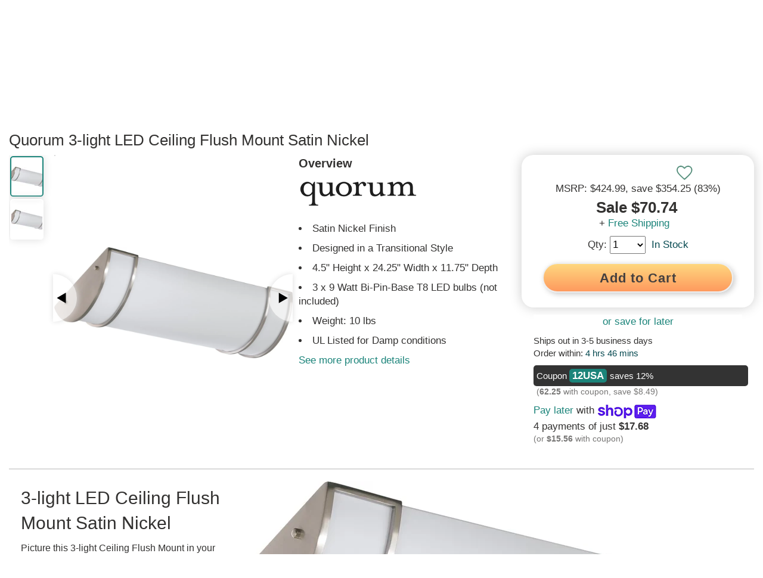

--- FILE ---
content_type: text/html; charset=utf-8
request_url: https://www.lampsusa.com/products/quorum-3-light-led-ceiling-flush-mount-satin-nickel-97424-3-65?view=recommendations&lscache=1767510807241
body_size: 1039
content:
<meta name="robots" content="noindex"><div class="prodsimilar">
  

























	
	
    
        
        
        
        
        
        
        
        
        <div class="slide-heading">
          	Similar Flush Mounts you may like
            
                (Showing Top 10)
            
          &nbsp;&gt;&nbsp;&nbsp;<a href="/collections/flush-mounts/flush-mounts+casual+silver-body+white-shade+3-lights" style="font-size:14px;font-weight:normal;" rel="nofollow">See all Similar Flush Mounts</a>
        </div>
 		<div class="sview" id="sview-13">
  <div class="sviewleft"><a href="javascript:;" onclick="sviewscroll(document.getElementById('sview2-13'),-(document.getElementById('sview-13').offsetWidth+15-100));return false;"><span><svg alt="Scroll Left" aria-label="Scroll Left" xmlns="http://www.w3.org/2000/svg" viewBox="0 0 13.333333 13.333333" width="16" height="16"><path d="M 12.136471,0.14509816 1.0376473,6.6839216 12.136471,13.222746 Z"/></svg></span></a></div>
  <div class="sviewright"><a href="javascript:;"onclick="sviewscroll(document.getElementById('sview2-13'),(document.getElementById('sview-13').offsetWidth+15-100));return false;"><span><svg alt="Scroll Right" aria-label="Scroll Right" xmlns="http://www.w3.org/2000/svg" viewBox="0 0 13.333333 13.333333" width="16" height="16"><path d="M 1.3333336,13.1 12.433333,6.6666667 1.3333336,0.2333334 Z"/></svg></span></a></div>
  <div class="sview2" id="sview2-13">
    <div class="sview3" id="sview3-13"><div class="sview-content sview-simpleproduct">
  
        

                    
                        

                  			
                  
                  			
                                    
                  
                  				
                  
                                 
                                    
                                    
                                        
                                        
                                    
                                        
                                        
                                    
                                        
                                        
                                    
                                        
                                        
                                    
                                        
                                        
                                    
                                        
                                        
                                    
                                        
                                        
                                    
                                        
                                        
                                    
                                        
                                        
                                    
                                        
                                        
                                    
                                        
                                        
                                    
                                        
                                        
                                    
                                        
                                        
                                            
                                                
                                                
                                                
                                                    <div class="sview-item">
                                                        
                                                        <div class="slideview-item-container slideview-item-container-narrow" style="min-height:205px;">
                                                            <div class="slideview-item-box">
                                                               
                                                               <a class="quickview" href="/products/quorum-celesta-3-light-flush-mount-classic-nickel-3853-3-64" title="View the Quorum 23"w Celesta 3-Light Flush Mount Classic Nickel">
                                                                 <img loading="lazy"  class="slideview-item" src="https://www.lampsusa.com/cdn/shop/products/f80c61e2-56e7-4ee5-9e3e-73296d908225_250x300.jpg?v=1613140689" border="0" alt="View the Quorum 23"w Celesta 3-Light Flush Mount Classic Nickel">
                                                              </a>
                                                            </div>
                                                            <div class="sview-txt"><a href="/products/quorum-celesta-3-light-flush-mount-classic-nickel-3853-3-64" title="View the Quorum 23&quot;w Celesta 3-Light Flush Mount Classic Nickel">23"w Celesta 3-Light Flush Mount...</a> <span class="sview-price">$38.50</span></div>
                                                       </div>
                                                    </div>
                                                
                                                
                                            
                                        
                                    
                                        
                                        
                                    
                                        
                                        
                                    
                                        
                                        
                                    
                                        
                                        
                                    
                                        
                                        
                                    
                                        
                                        
                                    
                                        
                                        
                                    
                                        
                                        
                                    
                                        
                                        
                                    
                                        
                                        
                                    
                                        
                                        
                                    
                                        
                                        
                                    
                                        
                                        
                                    
                                        
                                        
                                    
                                        
                                        
                                    
                                        
                                        
                                    
                                        
                                        
                                    
                                        
                                        
                                    
                                        
                                        
                                    
                                        
                                        
                                    
                                        
                                        
                                    
                                        
                                        
                                    
                                        
                                        
                                    
                                        
                                        
                                    
                                        
                                        
                                    
                                        
                                        
                                    
                                        
                                        
                                    
                                        
                                        
                                    
                                        
                                        
                                    
                                        
                                        
                                    
                                        
                                        
                                    
                                        
                                        
                                    
                                        
                                        
                                    
                                        
                                        
                                    
                                        
                                        
                                    
                                        
                                        
                                    
                                        
                                        
                                    
                                        
                                        
                                    
                                        
                                        
                                    
                                        
                                        
                                    
                                        
                                        
                                    
                                        
                                        
                                    
                                        
                                        
                                    
                                        
                                        
                                    
                                        
                                        
                                    
                                        
                                        
                                    
                                        
                                        
                                    
                                        
                                        
                                    
                                        
                                        
                                    
                                        
                                        
                                    
                                        
                                        
                                    
                                        
                                        
                                    
                                        
                                        
                                    
                                        
                                        
                                    
                                        
                                        
                                    
                                        
                                        
                                    
                                        
                                        
                                    
                                        
                                        
                                    
                                        
                                        
                                    
                                        
                                        
                                    
                                        
                                        
                                    
                                        
                                        
                                    
                                        
                                        
                                    
                                        
                                        
                                    
                                        
                                        
                                    
                                        
                                        
                                    
                                        
                                        
                                    
                                        
                                        
                                    
                                        
                                        
                                    
                                        
                                        
                                    
                                        
                                        
                                    
                                        
                                        
                                    
                                        
                                        
                                    
                                        
                                        
                                    
                                        
                                        
                                    
                                        
                                        
                                    
                                        
                                        
                                    
                                        
                                        
                                    
                                        
                                        
                                    
                                        
                                        
                                    
                                        
                                        
                                    
                                        
                                        
                                    
                                        
                                        
                                    
                                        
                                        
                                    
                                        
                                        
                                    
                                        
                                        
                                    
                                        
                                        
                                    
                                        
                                        
                                    
                                        
                                        
                                    
                                        
                                        
                                    
                                        
                                        
                                    
                                        
                                        
                                    
                                        
                                        
                                    
                                        
                                        
                                    
                                        
                                        
                                    
                                        
                                        
                                    
                                        
                                        
                                    
                                        
                                        
                                    
                                        
                                        
                                    
                                        
                                        
                                    
                                        
                                        
                                    
                                        
                                        
                                    
                                        
                                        
                                    
                                        
                                        
                                    
                                        
                                        
                                    
                                        
                                        
                                    
                                        
                                        
                                    
                                        
                                        
                                    
                                        
                                        
                                    
                                        
                                        
                                    
                                        
                                        
                                    
                                        
                                        
                                    
                                        
                                        
                                    
                                        
                                        
                                    
                                        
                                        
                                    
                                        
                                        
                                    
                                        
                                        
                                    
                                        
                                        
                                    
                                        
                                        
                                    
                                        
                                        
                                    
                                        
                                        
                                    
                                        
                                        
                                    
                                        
                                        
                                    
                                        
                                        
                                    
                                        
                                        
                                    
                                        
                                        
                                    
                                        
                                        
                                    
                                        
                                        
                                    
                                        
                                        
                                    
                                        
                                        
                                    
                                        
                                        
                                    
                                        
                                        
                                    
                                        
                                        
                                    
                                        
                                        
                                    
                                        
                                        
                                    
                                        
                                        
                                    
                                        
                                        
                                    
                                        
                                        
                                    
                                        
                                        
                                    
                                        
                                        
                                    
                                        
                                        
                                    
                                        
                                        
                                    
                                        
                                        
                                    
                                        
                                        
                                    
                                        
                                        
                                    
                                        
                                        
                                    
                                        
                                        
                                    
                                        
                                        
                                    
                                        
                                        
                                    
                                        
                                        
                                    
                                        
                                        
                                    
                                        
                                        
                                    
                                        
                                        
                                    
                                        
                                        
                                    
                                        
                                        
                                    
                                        
                                        
                                    
                                        
                                        
                                    
                                        
                                        
                                    
                                        
                                        
                                    
                                        
                                        
                                    
                                        
                                        
                                    
                                        
                                        
                                    
                                        
                                        
                                    
                                        
                                        
                                    
                                        
                                        
                                    
                                        
                                        
                                    
                                        
                                        
                                    
                                        
                                        
                                    
                                        
                                        
                                    
                                        
                                        
                                    
                                        
                                        
                                    
                                        
                                        
                                    
                                        
                                        
                                    
                                        
                                        
                                    
                                        
                                        
                                    
                                        
                                        
                                    
                                        
                                        
                                    
                                        
                                        
                                    
                                        
                                        
                                    
                                        
                                        
                                    
                                        
                                        
                                    
                                        
                                        
                                    
                                        
                                        
                                    
                                        
                                        
                                    
                                        
                                        
                                    
                                        
                                        
                                    
                                        
                                        
                                    
                                        
                                        
                                    
                                        
                                        
                                    
                                        
                                        
                                    
                                        
                                        
                                    
                                        
                                        
                                    
                                        
                                        
                                    
                                        
                                        
                                        
                                    
                                        
                                        
                                    
                                        
                                        
                                    
                                        
                                        
                                    
                                        
                                        
                                    
                                        
                                        
                                    
                                        
                                        
                                    
                                        
                                        
                                    
                                        
                                        
                                    
                                        
                                        
                                    
                                        
                                        
                                    
                                        
                                        
                                    
                                        
                                        
                                    
                                        
                                        
                                            
                                                
                                                
                                                
                                                    <div class="sview-item">
                                                        
                                                        <div class="slideview-item-container slideview-item-container-narrow" style="min-height:205px;">
                                                            <div class="slideview-item-box">
                                                               
                                                               <a class="quickview" href="/products/roselle-3-light-close-to-ceiling-matte-black-60-8054" title="View the Nuvo Lighting Roselle 3-Light Close-to-Ceiling Matte Black">
                                                                 <img loading="lazy"  class="slideview-item" src="https://www.lampsusa.com/cdn/shop/files/fa811f6c-df14-4c15-8f40-606b2ea4827a_250x300.jpg?v=1738675213" border="0" alt="View the Nuvo Lighting Roselle 3-Light Close-to-Ceiling Matte Black">
                                                              </a>
                                                            </div>
                                                            <div class="sview-txt"><a href="/products/roselle-3-light-close-to-ceiling-matte-black-60-8054" title="View the Nuvo Lighting Roselle 3-Light Close-to-Ceiling Matte Black">Roselle 3-Light Close-to-Ceiling Matte Black</a> <span class="sview-price">$274.99</span></div>
                                                       </div>
                                                    </div>
                                                
                                                
                                            
                                        
                                    
                                        
                                        
                                    
                                        
                                        
                                    
                                        
                                        
                                    
                                        
                                        
                                    
                                        
                                        
                                    
                                        
                                        
                                    
                                        
                                        
                                    
                                        
                                        
                                    
                                        
                                        
                                    
                                        
                                        
                                    
                                        
                                        
                                    
                                        
                                        
                                    
                                        
                                        
                                    
                                        
                                        
                                    
                                        
                                        
                                    
                                        
                                        
                                    
                                        
                                        
                                    
                                        
                                        
                                    
                                        
                                        
                                    
                                        
                                        
                                    
                                        
                                        
                                    
                                        
                                        
                                    
                                        
                                        
                                    
                                        
                                        
                                    
                                        
                                        
                                    
                                        
                                        
                                    
                                        
                                        
                                    
                                        
                                        
                                    
                                        
                                        
                                    
                                
        
                                
                                    
                                    
                                        
                                        
                                    
                                        
                                        
                                    
                                        
                                        
                                    
                                        
                                        
                                    
                                        
                                        
                                    
                                        
                                        
                                    
                                        
                                        
                                    
                                        
                                        
                                    
                                        
                                        
                                            
                                                
                                                
                                                
                                                    <div class="sview-item">
                                                        
                                                        <div class="slideview-item-container slideview-item-container-narrow" style="min-height:205px;">
                                                            <div class="slideview-item-box">
                                                               
                                                               <a class="quickview" href="/products/close-to-ceiling-brushed-nickel-62-1690" title="View the Nuvo Lighting Close-to-Ceiling Brushed Nickel">
                                                                 <img loading="lazy"  class="slideview-item" src="https://www.lampsusa.com/cdn/shop/files/53e31e15-19a8-4ef8-b64f-0ffad160328d_250x300.jpg?v=1738675927" border="0" alt="View the Nuvo Lighting Close-to-Ceiling Brushed Nickel">
                                                              </a>
                                                           </div>
                                                           <div class="sview-txt"><a href="/products/close-to-ceiling-brushed-nickel-62-1690" title="View the Nuvo Lighting Close-to-Ceiling Brushed Nickel">Close-to-Ceiling Brushed Nickel</a> <span class="sview-price">$83.99</span></div>
                                                       </div>
                                                    </div>
                                                
                                                
                                            
                                        
                                    
                                        
                                        
                                    
                                        
                                        
                                    
                                        
                                        
                                    
                                        
                                        
                                            
                                        
                                    
                                        
                                        
                                    
                                        
                                        
                                    
                                        
                                        
                                    
                                        
                                        
                                    
                                        
                                        
                                    
                                        
                                        
                                    
                                        
                                        
                                    
                                        
                                        
                                    
                                        
                                        
                                    
                                        
                                        
                                    
                                        
                                        
                                    
                                        
                                        
                                    
                                        
                                        
                                    
                                        
                                        
                                    
                                        
                                        
                                    
                                        
                                        
                                    
                                        
                                        
                                    
                                        
                                        
                                    
                                        
                                        
                                    
                                        
                                        
                                    
                                        
                                        
                                    
                                        
                                        
                                    
                                        
                                        
                                    
                                        
                                        
                                    
                                        
                                        
                                    
                                        
                                        
                                    
                                        
                                        
                                    
                                        
                                        
                                    
                                        
                                        
                                    
                                        
                                        
                                    
                                        
                                        
                                    
                                        
                                        
                                    
                                        
                                        
                                    
                                        
                                        
                                    
                                        
                                        
                                    
                                        
                                        
                                    
                                        
                                        
                                            
                                                
                                                
                                                
                                                    <div class="sview-item">
                                                        
                                                        <div class="slideview-item-container slideview-item-container-narrow" style="min-height:205px;">
                                                            <div class="slideview-item-box">
                                                               
                                                               <a class="quickview" href="/products/close-to-ceiling-brushed-nickel-62-1565" title="View the Nuvo Lighting Close-to-Ceiling Brushed Nickel">
                                                                 <img loading="lazy"  class="slideview-item" src="https://www.lampsusa.com/cdn/shop/files/edbcf67f-9916-4a28-b61b-366e839e9be6_250x300.jpg?v=1738675771" border="0" alt="View the Nuvo Lighting Close-to-Ceiling Brushed Nickel">
                                                              </a>
                                                           </div>
                                                           <div class="sview-txt"><a href="/products/close-to-ceiling-brushed-nickel-62-1565" title="View the Nuvo Lighting Close-to-Ceiling Brushed Nickel">Close-to-Ceiling Brushed Nickel</a> <span class="sview-price">$34.99</span></div>
                                                       </div>
                                                    </div>
                                                
                                                
                                            
                                        
                                    
                                        
                                        
                                            
                                                
                                                
                                                
                                                    <div class="sview-item">
                                                        
                                                        <div class="slideview-item-container slideview-item-container-narrow" style="min-height:205px;">
                                                            <div class="slideview-item-box">
                                                               
                                                               <a class="quickview" href="/products/close-to-ceiling-brushed-nickel-62-1564" title="View the Nuvo Lighting Close-to-Ceiling Brushed Nickel">
                                                                 <img loading="lazy"  class="slideview-item" src="https://www.lampsusa.com/cdn/shop/files/e8976b2f-386b-4d8c-b676-95e330f9179d_250x300.jpg?v=1738675755" border="0" alt="View the Nuvo Lighting Close-to-Ceiling Brushed Nickel">
                                                              </a>
                                                           </div>
                                                           <div class="sview-txt"><a href="/products/close-to-ceiling-brushed-nickel-62-1564" title="View the Nuvo Lighting Close-to-Ceiling Brushed Nickel">Close-to-Ceiling Brushed Nickel</a> <span class="sview-price">$37.99</span></div>
                                                       </div>
                                                    </div>
                                                
                                                
                                            
                                        
                                    
                                        
                                        
                                    
                                        
                                        
                                    
                                        
                                        
                                    
                                        
                                        
                                    
                                        
                                        
                                    
                                        
                                        
                                    
                                        
                                        
                                    
                                        
                                        
                                    
                                        
                                        
                                    
                                        
                                        
                                    
                                        
                                        
                                    
                                        
                                        
                                    
                                        
                                        
                                    
                                        
                                        
                                            
                                                
                                                
                                                
                                                    <div class="sview-item">
                                                        
                                                        <div class="slideview-item-container slideview-item-container-narrow" style="min-height:205px;">
                                                            <div class="slideview-item-box">
                                                               
                                                               <a class="quickview" href="/products/close-to-ceiling-brushed-nickel-62-1562" title="View the Nuvo Lighting Close-to-Ceiling Brushed Nickel">
                                                                 <img loading="lazy"  class="slideview-item" src="https://www.lampsusa.com/cdn/shop/files/c3bd400b-7d3d-47e5-99a9-1a339f7e8b6d_250x300.jpg?v=1738675722" border="0" alt="View the Nuvo Lighting Close-to-Ceiling Brushed Nickel">
                                                              </a>
                                                           </div>
                                                           <div class="sview-txt"><a href="/products/close-to-ceiling-brushed-nickel-62-1562" title="View the Nuvo Lighting Close-to-Ceiling Brushed Nickel">Close-to-Ceiling Brushed Nickel</a> <span class="sview-price">$57.99</span></div>
                                                       </div>
                                                    </div>
                                                
                                                
                                            
                                        
                                    
                                        
                                        
                                            
                                                
                                                
                                                
                                                    <div class="sview-item">
                                                        
                                                        <div class="slideview-item-container slideview-item-container-narrow" style="min-height:205px;">
                                                            <div class="slideview-item-box">
                                                               
                                                               <a class="quickview" href="/products/close-to-ceiling-brushed-nickel-62-1563" title="View the Nuvo Lighting Close-to-Ceiling Brushed Nickel">
                                                                 <img loading="lazy"  class="slideview-item" src="https://www.lampsusa.com/cdn/shop/files/5d8accd0-4e7a-40c3-a424-5906bc9d6b42_250x300.jpg?v=1738675739" border="0" alt="View the Nuvo Lighting Close-to-Ceiling Brushed Nickel">
                                                              </a>
                                                           </div>
                                                           <div class="sview-txt"><a href="/products/close-to-ceiling-brushed-nickel-62-1563" title="View the Nuvo Lighting Close-to-Ceiling Brushed Nickel">Close-to-Ceiling Brushed Nickel</a> <span class="sview-price">$63.99</span></div>
                                                       </div>
                                                    </div>
                                                
                                                
                                            
                                        
                                    
                                        
                                        
                                            
                                                
                                                
                                                
                                                    <div class="sview-item">
                                                        
                                                        <div class="slideview-item-container slideview-item-container-narrow" style="min-height:205px;">
                                                            <div class="slideview-item-box">
                                                               
                                                               <a class="quickview" href="/products/close-to-ceiling-brushed-nickel-62-1566" title="View the Nuvo Lighting Close-to-Ceiling Brushed Nickel">
                                                                 <img loading="lazy"  class="slideview-item" src="https://www.lampsusa.com/cdn/shop/files/2c682e04-f3b8-45f1-b0e9-f819c446860f_250x300.jpg?v=1738675787" border="0" alt="View the Nuvo Lighting Close-to-Ceiling Brushed Nickel">
                                                              </a>
                                                           </div>
                                                           <div class="sview-txt"><a href="/products/close-to-ceiling-brushed-nickel-62-1566" title="View the Nuvo Lighting Close-to-Ceiling Brushed Nickel">Close-to-Ceiling Brushed Nickel</a> <span class="sview-price">$65.99</span></div>
                                                       </div>
                                                    </div>
                                                
                                                
                                            
                                        
                                    
                                        
                                        
                                    
                                        
                                        
                                    
                                        
                                        
                                    
                                        
                                        
                                    
                                        
                                        
                                    
                                        
                                        
                                    
                                        
                                        
                                    
                                        
                                        
                                    
                                        
                                        
                                    
                                        
                                        
                                    
                                        
                                        
                                    
                                        
                                        
                                    
                                        
                                        
                                    
                                        
                                        
                                            
                                                
                                                
                                                
                                                    <div class="sview-item">
                                                        
                                                        <div class="slideview-item-container slideview-item-container-narrow" style="min-height:205px;">
                                                            <div class="slideview-item-box">
                                                               
                                                               <a class="quickview" href="/products/close-to-ceiling-brushed-nickel-62-686" title="View the Nuvo Lighting Close-to-Ceiling Brushed Nickel">
                                                                 <img loading="lazy"  class="slideview-item" src="https://www.lampsusa.com/cdn/shop/files/e9b28ce3-08e8-4ec7-861d-da09fb1fe48e_250x300.jpg?v=1738677750" border="0" alt="View the Nuvo Lighting Close-to-Ceiling Brushed Nickel">
                                                              </a>
                                                           </div>
                                                           <div class="sview-txt"><a href="/products/close-to-ceiling-brushed-nickel-62-686" title="View the Nuvo Lighting Close-to-Ceiling Brushed Nickel">Close-to-Ceiling Brushed Nickel</a> <span class="sview-price">$103.99</span></div>
                                                       </div>
                                                    </div>
                                                
                                                
                                            
                                        
                                    
                                        
                                        
                                    
                                        
                                        
                                    
                                        
                                        
                                    
                                        
                                        
                                    
                                        
                                        
                                    
                                        
                                        
                                    
                                        
                                        
                                    
                                        
                                        
                                    
                                        
                                        
                                    
                                        
                                        
                                    
                                        
                                        
                                    
                                        
                                        
                                    
                                        
                                        
                                    
                                        
                                        
                                    
                                        
                                        
                                    
                                        
                                        
                                            
                                                
                                                
                                                
                                                    <div class="sview-item">
                                                        
                                                        <div class="slideview-item-container slideview-item-container-narrow" style="min-height:205px;">
                                                            <div class="slideview-item-box">
                                                               
                                                               <a class="quickview" href="/products/button-close-to-ceiling-brushed-nickel-62-1842" title="View the Nuvo Lighting Button  Close-to-Ceiling Brushed Nickel">
                                                                 <img loading="lazy"  class="slideview-item" src="https://www.lampsusa.com/cdn/shop/files/d9011534-ca17-4dfc-be76-0bd88cd6e913_250x300.jpg?v=1738676095" border="0" alt="View the Nuvo Lighting Button  Close-to-Ceiling Brushed Nickel">
                                                              </a>
                                                           </div>
                                                           <div class="sview-txt"><a href="/products/button-close-to-ceiling-brushed-nickel-62-1842" title="View the Nuvo Lighting Button  Close-to-Ceiling Brushed Nickel">Button  Close-to-Ceiling Brushed Nickel</a> <span class="sview-price">$113.99</span></div>
                                                       </div>
                                                    </div>
                                                
                                                
                                            
                                        
                                    
                                        
                                        
                                    
                                        
                                        
                                    
                                        
                                        
                                    
                                        
                                        
                                            
                                                
                                                
                                                
                                                
                                 
        
                                
                                            
                                
                  
                                
                  
                  			
                  
                        
                    

    
</div>

</div>
  </div>
</div>
		<br/><br/>
    





</div>


--- FILE ---
content_type: text/javascript
request_url: https://www.lampsusa.com/cdn/shop/t/130/assets/Lightspeed.min.js?v=69378805454165658991662572468
body_size: -753
content:
//main script
(function(){
   
                        
})();

